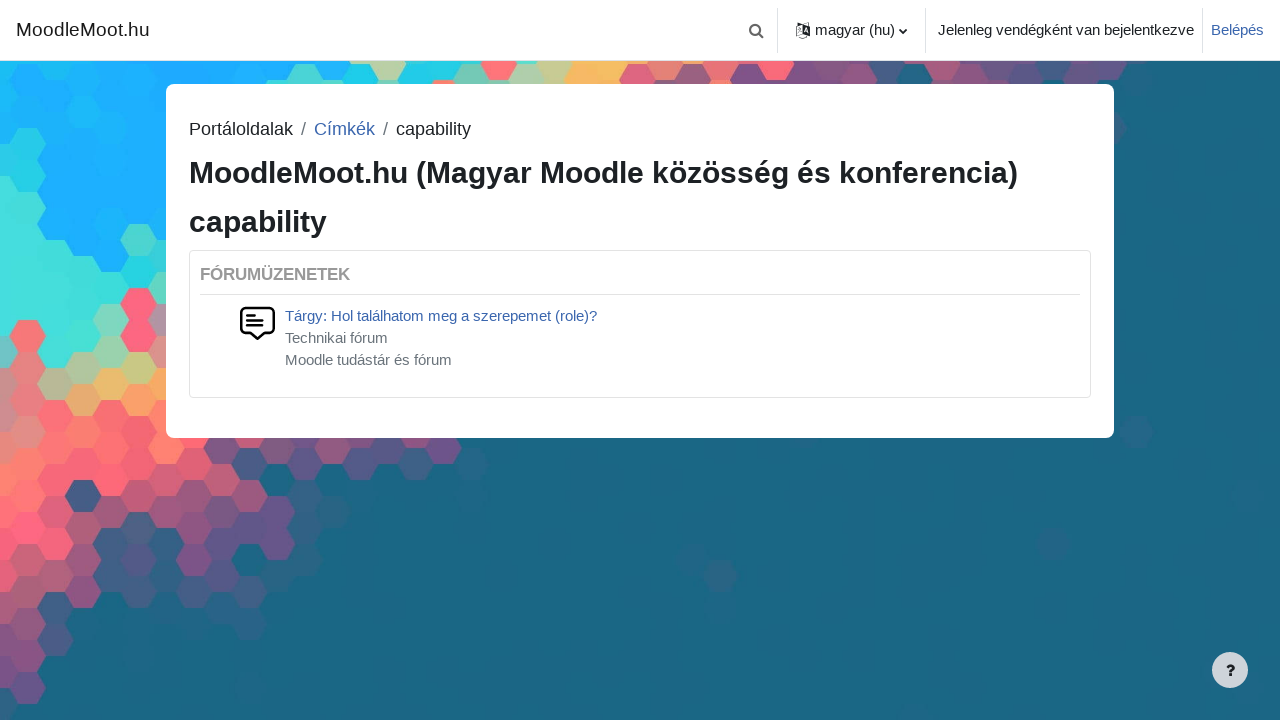

--- FILE ---
content_type: text/html; charset=utf-8
request_url: https://moodlemoot.hu/tag/index.php?tc=1&tag=capability&from=15&lang=hu
body_size: 9579
content:
<!DOCTYPE html>

<html  dir="ltr" lang="hu" xml:lang="hu">
<head>
    <title>Címke - capability | MoodleMoot.hu</title>
    <link rel="shortcut icon" href="https://moodlemoot.hu/pluginfile.php/1/theme_boost_union/favicon/64x64/1739972213/Moodle-ball.png" />
    <meta http-equiv="Content-Type" content="text/html; charset=utf-8" />
<meta name="keywords" content="moodle, Címke - capability | MoodleMoot.hu" />
<link rel="stylesheet" type="text/css" href="https://moodlemoot.hu/theme/yui_combo.php?rollup/3.17.2/yui-moodlesimple-min.css" /><script id="firstthemesheet" type="text/css">/** Required in order to fix style inclusion problems in IE with YUI **/</script><link rel="stylesheet" type="text/css" href="https://moodlemoot.hu/theme/styles.php/boost_union/1739972213_1/all" />
<script>
//<![CDATA[
var M = {}; M.yui = {};
M.pageloadstarttime = new Date();
M.cfg = {"wwwroot":"https:\/\/moodlemoot.hu","homeurl":{},"sesskey":"LwFpd3CQnH","sessiontimeout":"7200","sessiontimeoutwarning":1200,"themerev":"1739972213","slasharguments":1,"theme":"boost_union","iconsystemmodule":"core\/icon_system_fontawesome","jsrev":"1739972214","admin":"admin","svgicons":true,"usertimezone":"Eur\u00f3pa\/Berlin","language":"hu","courseId":1,"courseContextId":2,"contextid":1,"contextInstanceId":0,"langrev":1768878723,"templaterev":"1739972214"};var yui1ConfigFn = function(me) {if(/-skin|reset|fonts|grids|base/.test(me.name)){me.type='css';me.path=me.path.replace(/\.js/,'.css');me.path=me.path.replace(/\/yui2-skin/,'/assets/skins/sam/yui2-skin')}};
var yui2ConfigFn = function(me) {var parts=me.name.replace(/^moodle-/,'').split('-'),component=parts.shift(),module=parts[0],min='-min';if(/-(skin|core)$/.test(me.name)){parts.pop();me.type='css';min=''}
if(module){var filename=parts.join('-');me.path=component+'/'+module+'/'+filename+min+'.'+me.type}else{me.path=component+'/'+component+'.'+me.type}};
YUI_config = {"debug":false,"base":"https:\/\/moodlemoot.hu\/lib\/yuilib\/3.17.2\/","comboBase":"https:\/\/moodlemoot.hu\/theme\/yui_combo.php?","combine":true,"filter":null,"insertBefore":"firstthemesheet","groups":{"yui2":{"base":"https:\/\/moodlemoot.hu\/lib\/yuilib\/2in3\/2.9.0\/build\/","comboBase":"https:\/\/moodlemoot.hu\/theme\/yui_combo.php?","combine":true,"ext":false,"root":"2in3\/2.9.0\/build\/","patterns":{"yui2-":{"group":"yui2","configFn":yui1ConfigFn}}},"moodle":{"name":"moodle","base":"https:\/\/moodlemoot.hu\/theme\/yui_combo.php?m\/1739972214\/","combine":true,"comboBase":"https:\/\/moodlemoot.hu\/theme\/yui_combo.php?","ext":false,"root":"m\/1739972214\/","patterns":{"moodle-":{"group":"moodle","configFn":yui2ConfigFn}},"filter":null,"modules":{"moodle-core-popuphelp":{"requires":["moodle-core-tooltip"]},"moodle-core-formchangechecker":{"requires":["base","event-focus","moodle-core-event"]},"moodle-core-maintenancemodetimer":{"requires":["base","node"]},"moodle-core-blocks":{"requires":["base","node","io","dom","dd","dd-scroll","moodle-core-dragdrop","moodle-core-notification"]},"moodle-core-event":{"requires":["event-custom"]},"moodle-core-languninstallconfirm":{"requires":["base","node","moodle-core-notification-confirm","moodle-core-notification-alert"]},"moodle-core-actionmenu":{"requires":["base","event","node-event-simulate"]},"moodle-core-notification":{"requires":["moodle-core-notification-dialogue","moodle-core-notification-alert","moodle-core-notification-confirm","moodle-core-notification-exception","moodle-core-notification-ajaxexception"]},"moodle-core-notification-dialogue":{"requires":["base","node","panel","escape","event-key","dd-plugin","moodle-core-widget-focusafterclose","moodle-core-lockscroll"]},"moodle-core-notification-alert":{"requires":["moodle-core-notification-dialogue"]},"moodle-core-notification-confirm":{"requires":["moodle-core-notification-dialogue"]},"moodle-core-notification-exception":{"requires":["moodle-core-notification-dialogue"]},"moodle-core-notification-ajaxexception":{"requires":["moodle-core-notification-dialogue"]},"moodle-core-tooltip":{"requires":["base","node","io-base","moodle-core-notification-dialogue","json-parse","widget-position","widget-position-align","event-outside","cache-base"]},"moodle-core-chooserdialogue":{"requires":["base","panel","moodle-core-notification"]},"moodle-core-dragdrop":{"requires":["base","node","io","dom","dd","event-key","event-focus","moodle-core-notification"]},"moodle-core-handlebars":{"condition":{"trigger":"handlebars","when":"after"}},"moodle-core-lockscroll":{"requires":["plugin","base-build"]},"moodle-core_availability-form":{"requires":["base","node","event","event-delegate","panel","moodle-core-notification-dialogue","json"]},"moodle-backup-confirmcancel":{"requires":["node","node-event-simulate","moodle-core-notification-confirm"]},"moodle-backup-backupselectall":{"requires":["node","event","node-event-simulate","anim"]},"moodle-course-util":{"requires":["node"],"use":["moodle-course-util-base"],"submodules":{"moodle-course-util-base":{},"moodle-course-util-section":{"requires":["node","moodle-course-util-base"]},"moodle-course-util-cm":{"requires":["node","moodle-course-util-base"]}}},"moodle-course-management":{"requires":["base","node","io-base","moodle-core-notification-exception","json-parse","dd-constrain","dd-proxy","dd-drop","dd-delegate","node-event-delegate"]},"moodle-course-categoryexpander":{"requires":["node","event-key"]},"moodle-course-dragdrop":{"requires":["base","node","io","dom","dd","dd-scroll","moodle-core-dragdrop","moodle-core-notification","moodle-course-coursebase","moodle-course-util"]},"moodle-form-passwordunmask":{"requires":[]},"moodle-form-dateselector":{"requires":["base","node","overlay","calendar"]},"moodle-form-shortforms":{"requires":["node","base","selector-css3","moodle-core-event"]},"moodle-question-preview":{"requires":["base","dom","event-delegate","event-key","core_question_engine"]},"moodle-question-searchform":{"requires":["base","node"]},"moodle-question-chooser":{"requires":["moodle-core-chooserdialogue"]},"moodle-availability_completion-form":{"requires":["base","node","event","moodle-core_availability-form"]},"moodle-availability_date-form":{"requires":["base","node","event","io","moodle-core_availability-form"]},"moodle-availability_grade-form":{"requires":["base","node","event","moodle-core_availability-form"]},"moodle-availability_group-form":{"requires":["base","node","event","moodle-core_availability-form"]},"moodle-availability_grouping-form":{"requires":["base","node","event","moodle-core_availability-form"]},"moodle-availability_profile-form":{"requires":["base","node","event","moodle-core_availability-form"]},"moodle-mod_assign-history":{"requires":["node","transition"]},"moodle-mod_quiz-util":{"requires":["node","moodle-core-actionmenu"],"use":["moodle-mod_quiz-util-base"],"submodules":{"moodle-mod_quiz-util-base":{},"moodle-mod_quiz-util-slot":{"requires":["node","moodle-mod_quiz-util-base"]},"moodle-mod_quiz-util-page":{"requires":["node","moodle-mod_quiz-util-base"]}}},"moodle-mod_quiz-autosave":{"requires":["base","node","event","event-valuechange","node-event-delegate","io-form"]},"moodle-mod_quiz-toolboxes":{"requires":["base","node","event","event-key","io","moodle-mod_quiz-quizbase","moodle-mod_quiz-util-slot","moodle-core-notification-ajaxexception"]},"moodle-mod_quiz-quizbase":{"requires":["base","node"]},"moodle-mod_quiz-modform":{"requires":["base","node","event"]},"moodle-mod_quiz-dragdrop":{"requires":["base","node","io","dom","dd","dd-scroll","moodle-core-dragdrop","moodle-core-notification","moodle-mod_quiz-quizbase","moodle-mod_quiz-util-base","moodle-mod_quiz-util-page","moodle-mod_quiz-util-slot","moodle-course-util"]},"moodle-mod_quiz-questionchooser":{"requires":["moodle-core-chooserdialogue","moodle-mod_quiz-util","querystring-parse"]},"moodle-message_airnotifier-toolboxes":{"requires":["base","node","io"]},"moodle-filter_glossary-autolinker":{"requires":["base","node","io-base","json-parse","event-delegate","overlay","moodle-core-event","moodle-core-notification-alert","moodle-core-notification-exception","moodle-core-notification-ajaxexception"]},"moodle-filter_mathjaxloader-loader":{"requires":["moodle-core-event"]},"moodle-editor_atto-rangy":{"requires":[]},"moodle-editor_atto-editor":{"requires":["node","transition","io","overlay","escape","event","event-simulate","event-custom","node-event-html5","node-event-simulate","yui-throttle","moodle-core-notification-dialogue","moodle-core-notification-confirm","moodle-editor_atto-rangy","handlebars","timers","querystring-stringify"]},"moodle-editor_atto-plugin":{"requires":["node","base","escape","event","event-outside","handlebars","event-custom","timers","moodle-editor_atto-menu"]},"moodle-editor_atto-menu":{"requires":["moodle-core-notification-dialogue","node","event","event-custom"]},"moodle-report_eventlist-eventfilter":{"requires":["base","event","node","node-event-delegate","datatable","autocomplete","autocomplete-filters"]},"moodle-report_loglive-fetchlogs":{"requires":["base","event","node","io","node-event-delegate"]},"moodle-gradereport_history-userselector":{"requires":["escape","event-delegate","event-key","handlebars","io-base","json-parse","moodle-core-notification-dialogue"]},"moodle-qbank_editquestion-chooser":{"requires":["moodle-core-chooserdialogue"]},"moodle-tool_capability-search":{"requires":["base","node"]},"moodle-tool_lp-dragdrop-reorder":{"requires":["moodle-core-dragdrop"]},"moodle-tool_monitor-dropdown":{"requires":["base","event","node"]},"moodle-assignfeedback_editpdf-editor":{"requires":["base","event","node","io","graphics","json","event-move","event-resize","transition","querystring-stringify-simple","moodle-core-notification-dialog","moodle-core-notification-alert","moodle-core-notification-warning","moodle-core-notification-exception","moodle-core-notification-ajaxexception"]},"moodle-atto_accessibilitychecker-button":{"requires":["color-base","moodle-editor_atto-plugin"]},"moodle-atto_accessibilityhelper-button":{"requires":["moodle-editor_atto-plugin"]},"moodle-atto_align-button":{"requires":["moodle-editor_atto-plugin"]},"moodle-atto_bold-button":{"requires":["moodle-editor_atto-plugin"]},"moodle-atto_c4l-button":{"requires":["moodle-editor_atto-plugin"]},"moodle-atto_charmap-button":{"requires":["moodle-editor_atto-plugin"]},"moodle-atto_clear-button":{"requires":["moodle-editor_atto-plugin"]},"moodle-atto_collapse-button":{"requires":["moodle-editor_atto-plugin"]},"moodle-atto_emojipicker-button":{"requires":["moodle-editor_atto-plugin"]},"moodle-atto_emoticon-button":{"requires":["moodle-editor_atto-plugin"]},"moodle-atto_equation-button":{"requires":["moodle-editor_atto-plugin","moodle-core-event","io","event-valuechange","tabview","array-extras"]},"moodle-atto_fullscreen-button":{"requires":["event-resize","moodle-editor_atto-plugin"]},"moodle-atto_h5p-button":{"requires":["moodle-editor_atto-plugin"]},"moodle-atto_html-codemirror":{"requires":["moodle-atto_html-codemirror-skin"]},"moodle-atto_html-beautify":{},"moodle-atto_html-button":{"requires":["promise","moodle-editor_atto-plugin","moodle-atto_html-beautify","moodle-atto_html-codemirror","event-valuechange"]},"moodle-atto_htmlbootstrapeditor-button":{"requires":["moodle-editor_atto-plugin"]},"moodle-atto_image-button":{"requires":["moodle-editor_atto-plugin"]},"moodle-atto_indent-button":{"requires":["moodle-editor_atto-plugin"]},"moodle-atto_italic-button":{"requires":["moodle-editor_atto-plugin"]},"moodle-atto_link-button":{"requires":["moodle-editor_atto-plugin"]},"moodle-atto_managefiles-button":{"requires":["moodle-editor_atto-plugin"]},"moodle-atto_managefiles-usedfiles":{"requires":["node","escape"]},"moodle-atto_media-button":{"requires":["moodle-editor_atto-plugin","moodle-form-shortforms"]},"moodle-atto_noautolink-button":{"requires":["moodle-editor_atto-plugin"]},"moodle-atto_orderedlist-button":{"requires":["moodle-editor_atto-plugin"]},"moodle-atto_recordrtc-recording":{"requires":["moodle-atto_recordrtc-button"]},"moodle-atto_recordrtc-button":{"requires":["moodle-editor_atto-plugin","moodle-atto_recordrtc-recording"]},"moodle-atto_rtl-button":{"requires":["moodle-editor_atto-plugin"]},"moodle-atto_strike-button":{"requires":["moodle-editor_atto-plugin"]},"moodle-atto_subscript-button":{"requires":["moodle-editor_atto-plugin"]},"moodle-atto_superscript-button":{"requires":["moodle-editor_atto-plugin"]},"moodle-atto_table-button":{"requires":["moodle-editor_atto-plugin","moodle-editor_atto-menu","event","event-valuechange"]},"moodle-atto_title-button":{"requires":["moodle-editor_atto-plugin"]},"moodle-atto_underline-button":{"requires":["moodle-editor_atto-plugin"]},"moodle-atto_undo-button":{"requires":["moodle-editor_atto-plugin"]},"moodle-atto_unorderedlist-button":{"requires":["moodle-editor_atto-plugin"]}}},"gallery":{"name":"gallery","base":"https:\/\/moodlemoot.hu\/lib\/yuilib\/gallery\/","combine":true,"comboBase":"https:\/\/moodlemoot.hu\/theme\/yui_combo.php?","ext":false,"root":"gallery\/1739972214\/","patterns":{"gallery-":{"group":"gallery"}}}},"modules":{"core_filepicker":{"name":"core_filepicker","fullpath":"https:\/\/moodlemoot.hu\/lib\/javascript.php\/1739972214\/repository\/filepicker.js","requires":["base","node","node-event-simulate","json","async-queue","io-base","io-upload-iframe","io-form","yui2-treeview","panel","cookie","datatable","datatable-sort","resize-plugin","dd-plugin","escape","moodle-core_filepicker","moodle-core-notification-dialogue"]},"core_comment":{"name":"core_comment","fullpath":"https:\/\/moodlemoot.hu\/lib\/javascript.php\/1739972214\/comment\/comment.js","requires":["base","io-base","node","json","yui2-animation","overlay","escape"]},"mathjax":{"name":"mathjax","fullpath":"https:\/\/cdn.jsdelivr.net\/npm\/mathjax@2.7.9\/MathJax.js?delayStartupUntil=configured"}}};
M.yui.loader = {modules: {}};

//]]>
</script>

    <meta name="viewport" content="width=device-width, initial-scale=1.0">
</head>
<body  id="page-tag-index" class="format-site  path-tag chrome dir-ltr lang-hu yui-skin-sam yui3-skin-sam moodlemoot-hu pagelayout-standard course-1 context-1 uses-drawers drawer-open-index nocourseindexcmicons backgroundimage theme_boost-union-footerbuttonall">
<div class="toast-wrapper mx-auto py-0 fixed-top" role="status" aria-live="polite"></div>
<div id="page-wrapper" class="d-print-block">

    <div>
    <a class="sr-only sr-only-focusable" href="#maincontent">Tovább a fő tartalomhoz</a>
</div><script src="https://moodlemoot.hu/lib/javascript.php/1739972214/lib/polyfills/polyfill.js"></script>
<script src="https://moodlemoot.hu/theme/yui_combo.php?rollup/3.17.2/yui-moodlesimple-min.js"></script><script src="https://moodlemoot.hu/lib/javascript.php/1739972214/lib/javascript-static.js"></script>
<script>
//<![CDATA[
document.body.className += ' jsenabled';
//]]>
</script>



    
    <nav class="navbar fixed-top navbar-light bg-white navbar-expand " aria-label="Portálnavigáció">
    
        <button class="navbar-toggler aabtn d-block d-md-none px-1 my-1 border-0" data-toggler="drawers" data-action="toggle" data-target="theme_boost-drawers-primary">
            <span class="navbar-toggler-icon"></span>
            <span class="sr-only">Oldalpanel</span>
        </button>
    
        <a href="https://moodlemoot.hu/" class="navbar-brand align-items-center m-0 mr-4 p-0 aabtn   d-none d-md-flex  ">
    
                MoodleMoot.hu
        </a>
            <div class="primary-navigation">
                <nav class="moremenu navigation">
                    <ul id="moremenu-69752f413f937-navbar-nav" role="menubar" class="nav more-nav navbar-nav">
                                    <li data-key="home" class="nav-item " role="none" data-forceintomoremenu="false">
                                                <a role="menuitem" class="nav-link  active "
                                                    href="https://moodlemoot.hu/"
                                                    
                                                    
                                                    aria-current="true"
                                                    
                                                >
                                                    Kezdőoldal
                                                </a>
                                    </li>
                                    <li data-key="" class="nav-item " role="none" data-forceintomoremenu="false">
                                                <a role="menuitem" class="nav-link   "
                                                    href="https://moodlemoot.hu/mod/resource/view.php?id=3011"
                                                    
                                                    
                                                    
                                                    tabindex="-1"
                                                >
                                                    Program
                                                </a>
                                    </li>
                                    <li data-key="" class="nav-item " role="none" data-forceintomoremenu="false">
                                                <a role="menuitem" class="nav-link   "
                                                    href="https://moodlemoot.hu/course/view.php?id=126"
                                                    
                                                    
                                                    
                                                    tabindex="-1"
                                                >
                                                    MoodleMoot 2024
                                                </a>
                                    </li>
                                    <li data-key="" class="nav-item " role="none" data-forceintomoremenu="false">
                                                <a role="menuitem" class="nav-link   "
                                                    href="https://moodlemoot.hu/course/view.php?id=6"
                                                    
                                                    
                                                    
                                                    tabindex="-1"
                                                >
                                                    Tudástár
                                                </a>
                                    </li>
                                    <li data-key="" class="nav-item " role="none" data-forceintomoremenu="false">
                                                <a role="menuitem" class="nav-link   "
                                                    href="https://moodlemoot.hu/login/signup.php"
                                                    
                                                    
                                                    
                                                    tabindex="-1"
                                                >
                                                    Regisztráció a portálon
                                                </a>
                                    </li>
                            <li role="none" class="nav-item dropdown dropdownmoremenu d-none" data-region="morebutton">
                                <a class="dropdown-toggle nav-link " href="#" id="moremenu-dropdown-69752f413f937" role="menuitem" data-toggle="dropdown" aria-haspopup="true" aria-expanded="false" tabindex="-1">
                                    Tovább
                                </a>
                                <ul class="dropdown-menu dropdown-menu-left" data-region="moredropdown" aria-labelledby="moremenu-dropdown-69752f413f937" role="menu">
                                </ul>
                            </li>
                    </ul>
                </nav>
            </div>
    
        <ul class="navbar-nav d-none d-md-flex my-1 px-1">
            <!-- page_heading_menu -->
            
        </ul>
    
        <div id="usernavigation" class="navbar-nav ml-auto">
                <div id="searchinput-navbar-69752f41406c669752f413caa44" class="simplesearchform">
    <div class="collapse" id="searchform-navbar">
        <form autocomplete="off" action="https://moodlemoot.hu/search/index.php" method="get" accept-charset="utf-8" class="mform form-inline searchform-navbar">
                <input type="hidden" name="context" value="1">
            <div class="input-group">
                <label for="searchinput-69752f41406c669752f413caa44">
                    <span class="sr-only">Keresés</span>
                </label>
                    <input type="text"
                       id="searchinput-69752f41406c669752f413caa44"
                       class="form-control withclear"
                       placeholder="Keresés"
                       aria-label="Keresés"
                       name="q"
                       data-region="input"
                       autocomplete="off"
                    >
                    <a class="btn btn-close"
                        data-action="closesearch"
                        data-toggle="collapse"
                        href="#searchform-navbar"
                        role="button"
                    >
                        <i class="icon fa fa-times fa-fw " aria-hidden="true"  ></i>
                        <span class="sr-only">Bezárás</span>
                    </a>
                <div class="input-group-append">
                    <button type="submit" class="btn btn-submit" data-action="submit">
                        <i class="icon fa fa-search fa-fw " aria-hidden="true"  ></i>
                        <span class="sr-only">Keresés</span>
                    </button>
                </div>
            </div>
        </form>
    </div>
    <a
        class="btn btn-open rounded-0 nav-link"
        data-toggle="collapse"
        data-action="opensearch"
        href="#searchform-navbar"
        role="button"
        aria-expanded="false"
        aria-controls="searchform-navbar"
        title="Keresési bemeneti adatok váltása"
    >
        <i class="icon fa fa-search fa-fw " aria-hidden="true"  ></i>
        <span class="sr-only">Keresési bemeneti adatok váltása</span>
    </a>
</div>
                <div class="divider border-left h-75 align-self-center mx-1"></div>
                <div class="langmenu">
                    <div class="dropdown show">
                        <a href="#" role="button" id="lang-menu-toggle" data-toggle="dropdown" aria-label="Nyelv" aria-haspopup="true" aria-controls="lang-action-menu" class="btn dropdown-toggle">
                            <i class="icon fa fa-language fa-fw mr-1" aria-hidden="true"></i>
                            <span class="langbutton">
                                magyar ‎(hu)‎
                            </span>
                            <b class="caret"></b>
                        </a>
                        <div role="menu" aria-labelledby="lang-menu-toggle" id="lang-action-menu" class="dropdown-menu dropdown-menu-right">
                                    <a href="https://moodlemoot.hu/tag/index.php?tc=1&amp;tag=capability&amp;from=15&amp;lang=en" class="dropdown-item pl-5" role="menuitem" 
                                            lang="en" >
                                        English ‎(en)‎
                                    </a>
                                    <a href="#" class="dropdown-item pl-5" role="menuitem" aria-current="true"
                                            >
                                        magyar ‎(hu)‎
                                    </a>
                        </div>
                    </div>
                </div>
                <div class="divider border-left h-75 align-self-center mx-1"></div>
            
            <div class="d-flex align-items-stretch usermenu-container" data-region="usermenu">
                    <div class="usermenu">
                            <span class="login pl-2">
                                    Jelenleg vendégként van bejelentkezve
                                    <div class="divider border-left h-75 align-self-center mx-2"></div>
                                    <a href="https://moodlemoot.hu/login/index.php">Belépés</a>
                            </span>
                    </div>
            </div>
            
    
        </div>
    </nav>
    
<div  class="drawer   drawer-left  drawer-primary d-print-none not-initialized" data-region="fixed-drawer" id="theme_boost-drawers-primary" data-preference="" data-state="show-drawer-primary" data-forceopen="0" data-close-on-resize="1">
    <div class="drawerheader">
        <button
            class="btn drawertoggle icon-no-margin hidden"
            data-toggler="drawers"
            data-action="closedrawer"
            data-target="theme_boost-drawers-primary"
            data-toggle="tooltip"
            data-placement="right"
            title="Fiók bezárása"
        >
            <i class="icon fa fa-times fa-fw " aria-hidden="true"  ></i>
        </button>
    </div>
    <div class="drawercontent drag-container" data-usertour="scroller">
                <div class="list-group">
                <a href="https://moodlemoot.hu/"  class=" list-group-item list-group-item-action active " aria-current="true" >
                    Kezdőoldal
                </a>
                <a href="https://moodlemoot.hu/mod/resource/view.php?id=3011"  class=" list-group-item list-group-item-action  "  >
                    Program
                </a>
                <a href="https://moodlemoot.hu/course/view.php?id=126"  class=" list-group-item list-group-item-action  "  >
                    MoodleMoot 2024
                </a>
                <a href="https://moodlemoot.hu/course/view.php?id=6"  class=" list-group-item list-group-item-action  "  >
                    Tudástár
                </a>
                <a href="https://moodlemoot.hu/login/signup.php"  class=" list-group-item list-group-item-action  "  >
                    Regisztráció a portálon
                </a>
        </div>

    </div>
</div>


    <div id="page" data-region="mainpage" data-usertour="scroller" class="drawers   drag-container">



        <div class="main-inner-wrapper main-inner-outside-none main-inner-outside-nextmaincontent">

        <div id="topofscroll" class="main-inner">
            <div class="drawer-toggles d-flex">
            </div>
            
                <noscript>
                    <div id="javascriptdisabledhint" class="alert alert-danger mt-2 mb-5 p-4" role="alert">
                        JavaScript is disabled in your browser.<br />Many features of Moodle will be not usable or will appear to be broken.<br />Please enable JavaScript for the full Moodle experience.
                    </div>
                </noscript>
            
            <header id="page-header" class="header-maxwidth d-print-none">
    <div class="w-100">
        <div class="d-flex flex-wrap">
            <div id="page-navbar">
                <nav aria-label="Navigálási sáv">
    <ol class="breadcrumb">
                <li class="breadcrumb-item"><span>Portáloldalak</span></li>
        
                <li class="breadcrumb-item">
                    <a href="https://moodlemoot.hu/tag/search.php"  >Címkék</a>
                </li>
        
                <li class="breadcrumb-item"><span>capability</span></li>
        </ol>
</nav>
            </div>
            <div class="ml-auto d-flex">
                
            </div>
            <div id="course-header">
                
            </div>
        </div>
                <div class="d-flex align-items-center">
                        <div class="mr-auto">
                            <div class="page-context-header"><div class="page-header-headings"><h1 class="h2">MoodleMoot.hu (Magyar Moodle közösség és konferencia)</h1></div></div>
                        </div>
                    <div class="header-actions-container ml-auto" data-region="header-actions-container">
                    </div>
                </div>
    </div>
</header>
            <div id="page-content" class="pb-3 d-print-block">
                <div id="region-main-box">
                    <section id="region-main" aria-label="Tartalom">

                        <span class="notifications" id="user-notifications"></span>
                        
                        <div role="main"><span id="maincontent"></span><h2>capability</h2><div class="tag-index-items"><div class="box generalbox tagarea" id="tagarea-mod_forum-forum_posts" data-ta="10">
    <a name="mod_forum_forum_posts"></a>
    <h3>Fórumüzenetek</h3>
    <div class="taggeditems">
        <ul class="tag_feed media-list">
        <li class="media">
                <div class="itemimage">
                    <a href="https://moodlemoot.hu/mod/forum/discuss.php?d=1069#p3740"><img src="https://moodlemoot.hu/theme/image.php/boost_union/forum/1739972213/monologo?filtericon=1" /></a>
                </div>
            <div class="media-body">
                    <div class="media-heading">
                        <a href="https://moodlemoot.hu/mod/forum/discuss.php?d=1069#p3740">Tárgy: Hol találhatom meg a szerepemet (role)?</a>
                    </div>
                    <div class="muted">
                        <a href="https://moodlemoot.hu/mod/forum/view.php?id=157">Technikai fórum</a><br><a href="https://moodlemoot.hu/course/view.php?id=6#section-0">Moodle tudástár és fórum</a>
                    </div>
            </div>
        </li>
</ul>
    </div>
    <div class="controls controls-bottom">
    </div>
</div></div></div>
                        
                        

                    </section>
                </div>
            </div>
        </div>

        </div>



        
        <footer id="page-footer" class="footer-popover bg-white">
            <div data-region="footer-container-popover">
                    <button class="btn btn-icon bg-secondary icon-no-margin btn-footer-popover" data-action="footer-popover" aria-label="Lábléc megjelenítése">
                        <i class="icon fa fa-question fa-fw " aria-hidden="true"  ></i>
                    </button>
                <div id="boost-union-footer-buttons">
                </div>
            </div>
                <div class="footer-content-popover container" data-region="footer-content-popover">
                        <div class="footer-section p-3 border-bottom">
                            <div class="logininfo">
                                <div class="logininfo">Jelenleg vendégként van bejelentkezve (<a href="https://moodlemoot.hu/login/index.php">Belépés</a>)</div>
                            </div>
                        </div>
                    <div class="tool_usertours-resettourcontainer"></div>
                    
                        <div class="footer-section p-3 border-bottom">
                            <a class="mobilelink" href="https://download.moodle.org/mobile?version=2022112816&amp;lang=hu&amp;iosappid=633359593&amp;androidappid=com.moodle.moodlemobile">Töltse le a Moodle-t a mobiljára</a>
                        </div>
                        <div class="footer-section p-3 border-bottom">
                            <div>Szolgáltatja a <a href="https://moodle.com">Moodle</a></div>
                        </div>
                        <div class="footer-section p-3 border-bottom">
                            
<script>
  (function(i,s,o,g,r,a,m){i['GoogleAnalyticsObject']=r;i[r]=i[r]||function(){
  (i[r].q=i[r].q||[]).push(arguments)},i[r].l=1*new Date();a=s.createElement(o),
  m=s.getElementsByTagName(o)[0];a.async=1;a.src=g;m.parentNode.insertBefore(a,m)
  })(window,document,'script','https://www.google-analytics.com/analytics.js','ga');

  ga('create', 'UA-2656783-1', 'auto');
  ga('send', 'pageview');

</script>
                        </div>
                    <script>
//<![CDATA[
var require = {
    baseUrl : 'https://moodlemoot.hu/lib/requirejs.php/1739972214/',
    // We only support AMD modules with an explicit define() statement.
    enforceDefine: true,
    skipDataMain: true,
    waitSeconds : 0,

    paths: {
        jquery: 'https://moodlemoot.hu/lib/javascript.php/1739972214/lib/jquery/jquery-3.6.1.min',
        jqueryui: 'https://moodlemoot.hu/lib/javascript.php/1739972214/lib/jquery/ui-1.13.2/jquery-ui.min',
        jqueryprivate: 'https://moodlemoot.hu/lib/javascript.php/1739972214/lib/requirejs/jquery-private'
    },

    // Custom jquery config map.
    map: {
      // '*' means all modules will get 'jqueryprivate'
      // for their 'jquery' dependency.
      '*': { jquery: 'jqueryprivate' },
      // Stub module for 'process'. This is a workaround for a bug in MathJax (see MDL-60458).
      '*': { process: 'core/first' },

      // 'jquery-private' wants the real jQuery module
      // though. If this line was not here, there would
      // be an unresolvable cyclic dependency.
      jqueryprivate: { jquery: 'jquery' }
    }
};

//]]>
</script>
<script src="https://moodlemoot.hu/lib/javascript.php/1739972214/lib/requirejs/require.min.js"></script>
<script>
//<![CDATA[
M.util.js_pending("core/first");
require(['core/first'], function() {
require(['core/prefetch'])
;
require(["media_videojs/loader"], function(loader) {
    loader.setUp('hu');
});;
function legacy_activity_onclick_handler_1(e) { e.halt(); window.open('https://moodlemoot.hu/mod/url/view.php?id=211&redirect=1', '', 'width=620,height=450,toolbar=no,location=no,menubar=no,copyhistory=no,status=no,directories=no,scrollbars=yes,resizable=yes'); return false; };
M.util.js_pending('core/tag'); require(['core/tag'], function(amd) {amd.initTagindexPage(); M.util.js_complete('core/tag');});;

require(['jquery'], function($) {
    $('.tag_list .tagmorelink').click(function(e) {
        e.preventDefault();
        $(this).closest('.tag_list').removeClass('hideoverlimit');
    });
    $('.tag_list .taglesslink').click(function(e) {
        e.preventDefault();
        $(this).closest('.tag_list').addClass('hideoverlimit');
    });
});
;
M.util.js_pending('theme_boost_union/backtotopbutton'); require(['theme_boost_union/backtotopbutton'], function(amd) {amd.init(); M.util.js_complete('theme_boost_union/backtotopbutton');});;


require(['jquery', 'tool_policy/jquery-eu-cookie-law-popup', 'tool_policy/policyactions'], function($, Popup, ActionsMod) {
        // Initialise the guest popup.
        $(document).ready(function() {
            // Only show message if there is some policy related to guests.

            // Initialise the JS for the modal window which displays the policy versions.
            ActionsMod.init('[data-action="view-guest"]');
        });
});

;

    require(['core/moremenu'], function(moremenu) {
        moremenu(document.querySelector('#moremenu-69752f413f937-navbar-nav'));
    });
;

require(
[
    'jquery',
],
function(
    $
) {
    var uniqid = "69752f41404ca69752f413caa43";
    var container = $('#searchinput-navbar-' + uniqid);
    var opensearch = container.find('[data-action="opensearch"]');
    var input = container.find('[data-region="input"]');
    var submit = container.find('[data-action="submit"]');

    submit.on('click', function(e) {
        if (input.val() === '') {
            e.preventDefault();
        }
    });
    container.on('hidden.bs.collapse', function() {
        opensearch.removeClass('d-none');
        input.val('');
    });
    container.on('show.bs.collapse', function() {
        opensearch.addClass('d-none');
    });
    container.on('shown.bs.collapse', function() {
        input.focus();
    });
});
;

require(
[
    'jquery',
],
function(
    $
) {
    var uniqid = "69752f41406c669752f413caa44";
    var container = $('#searchinput-navbar-' + uniqid);
    var opensearch = container.find('[data-action="opensearch"]');
    var input = container.find('[data-region="input"]');
    var submit = container.find('[data-action="submit"]');

    submit.on('click', function(e) {
        if (input.val() === '') {
            e.preventDefault();
        }
    });
    container.on('hidden.bs.collapse', function() {
        opensearch.removeClass('d-none');
        input.val('');
    });
    container.on('show.bs.collapse', function() {
        opensearch.addClass('d-none');
    });
    container.on('shown.bs.collapse', function() {
        input.focus();
    });
});
;

    require(['core/usermenu'], function(UserMenu) {
        UserMenu.init();
    });
;

M.util.js_pending('theme_boost/drawers:load');
require(['theme_boost/drawers'], function() {
    M.util.js_complete('theme_boost/drawers:load');
});
;

require(['theme_boost/footer-popover'], function(FooterPopover) {
    FooterPopover.init();
});
;

M.util.js_pending('theme_boost/loader');
require(['theme_boost/loader', 'theme_boost/drawer'], function(Loader, Drawer) {
    Drawer.init();
    M.util.js_complete('theme_boost/loader');


});
;
M.util.js_pending('core/notification'); require(['core/notification'], function(amd) {amd.init(1, []); M.util.js_complete('core/notification');});;
M.util.js_pending('core/log'); require(['core/log'], function(amd) {amd.setConfig({"level":"warn"}); M.util.js_complete('core/log');});;
M.util.js_pending('core/page_global'); require(['core/page_global'], function(amd) {amd.init(); M.util.js_complete('core/page_global');});;
M.util.js_pending('core/utility'); require(['core/utility'], function(amd) {M.util.js_complete('core/utility');});;
M.util.js_pending('core/storage_validation'); require(['core/storage_validation'], function(amd) {amd.init(1461797470); M.util.js_complete('core/storage_validation');});
    M.util.js_complete("core/first");
});
//]]>
</script>
<script src="https://moodlemoot.hu/lib/javascript.php/1739972214/lib/editor/atto/plugins/htmlbootstrapeditor/content.js"></script>
<script src="https://moodlemoot.hu/lib/javascript.php/1739972214/admin/tool/htmlbootstrapeditor/content.js"></script>
<script src="https://moodlemoot.hu/lib/javascript.php/1739972214/admin/tool/htmlbootstrapeditor/editor.js"></script>
<script>
//<![CDATA[
M.str = {"moodle":{"lastmodified":"Utols\u00f3 m\u00f3dos\u00edt\u00e1s","name":"N\u00e9v","error":"Hiba","info":"Inform\u00e1ci\u00f3","yes":"Igen","no":"Nem","ok":"Rendben","cancel":"M\u00e9gse","confirm":"Meger\u0151s\u00edt\u00e9s","areyousure":"Biztos?","closebuttontitle":"Bez\u00e1r\u00e1s","unknownerror":"Ismeretlen hiba","file":"\u00c1llom\u00e1ny","url":"URL","collapseall":"Az \u00f6sszes becsuk\u00e1sa","expandall":"Az \u00f6sszes kibont\u00e1sa"},"repository":{"type":"T\u00edpus","size":"M\u00e9ret","invalidjson":"\u00c9rv\u00e9nytelen JSON-sz\u00f6veg","nofilesattached":"Nincs csatolva \u00e1llom\u00e1ny","filepicker":"\u00c1llom\u00e1nyv\u00e1laszt\u00f3","logout":"Kil\u00e9p\u00e9s","nofilesavailable":"Nincs el\u00e9rhet\u0151 \u00e1llom\u00e1ny","norepositoriesavailable":"Egyik aktu\u00e1lis adatt\u00e1ra sem szolg\u00e1ltat a k\u00e9rt form\u00e1ban \u00e1llom\u00e1nyokat.","fileexistsdialogheader":"Az \u00e1llom\u00e1ny l\u00e9tezik.","fileexistsdialog_editor":"A szerkesztend\u0151 sz\u00f6veghez m\u00e1r csatoltak ilyen n\u00e9vvel \u00e1llom\u00e1nyt.","fileexistsdialog_filemanager":"Ilyen n\u00e9vvel m\u00e1r csatoltak \u00e1llom\u00e1nyt.","renameto":"\u00c1tnevez\u00e9s erre: \"{$a}\".","referencesexist":"{$a} hivatkoz\u00e1s mutat az \u00e1llom\u00e1nyra","select":"Kiv\u00e1laszt\u00e1s"},"admin":{"confirmdeletecomments":"Biztosan t\u00f6rli a megjegyz\u00e9seket?","confirmation":"Meger\u0151s\u00edt\u00e9s"},"debug":{"debuginfo":"Hibaelh\u00e1r\u00edt\u00e1si adatok","line":"Sor","stacktrace":"Veremki\u00edrat\u00e1s"},"langconfig":{"labelsep":":"}};
//]]>
</script>
<script>
//<![CDATA[
(function() {Y.use("moodle-filter_mathjaxloader-loader",function() {M.filter_mathjaxloader.configure({"mathjaxconfig":"\nMathJax.Hub.Config({\n    config: [\"Accessible.js\", \"Safe.js\"],\n    errorSettings: { message: [\"!\"] },\n    skipStartupTypeset: true,\n    messageStyle: \"none\"\n});\n","lang":"en"});
});
Y.use("moodle-filter_glossary-autolinker",function() {M.filter_glossary.init_filter_autolinking({"courseid":0});
});
M.util.help_popups.setup(Y);
 M.util.js_pending('random69752f413caa45'); Y.on('domready', function() { M.util.js_complete("init");  M.util.js_complete('random69752f413caa45'); });
})();
//]]>
</script>

                </div>
        
            <div class="footer-content-debugging footer-dark bg-dark text-light">
                <div class="container-fluid footer-dark-inner">
                    
                </div>
            </div>
        
        </footer>
        
    </div>
    
</div>

</body>
</html>